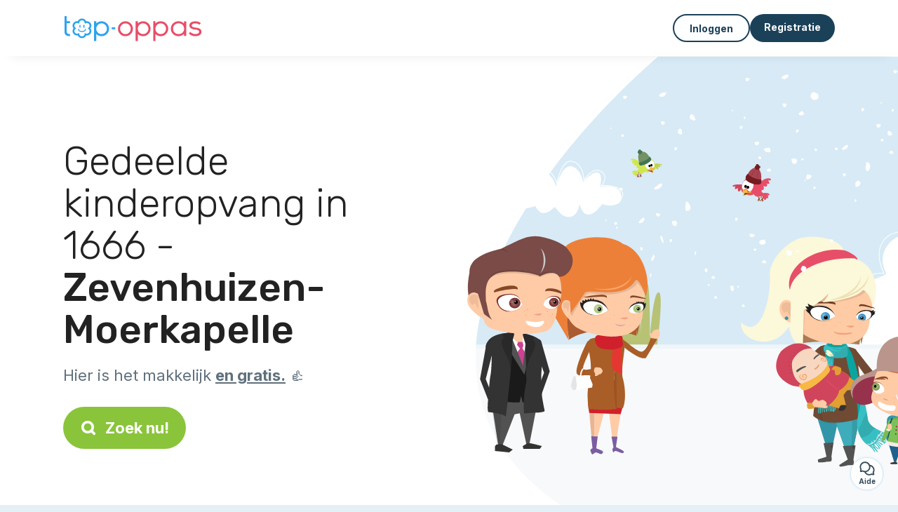

--- FILE ---
content_type: text/html; charset=utf-8
request_url: https://top-oppas.com/banen/gedeeld-kinderopvang/zevenhuizen-moerkapelle
body_size: 7544
content:
<!DOCTYPE html><html lang="nl"><head><meta charset="utf-8" content="text/html" http-equiv="Content-Type" /><meta content="width=device-width, initial-scale=1.0, maximum-scale=1.0, minimal-ui" name="viewport" /><base href="https://top-oppas.com/" /><meta content="nl-nl" http-equiv="content-language" /><title>Gedeelde kinderopvang in 1666 Zevenhuizen-Moerkapelle</title><meta content="Deze ouders zoeken gedeelde kinderopvang in 1666 (Zevenhuizen-Moerkapelle). Als u ook op zoek bent naar gedeelde kinderopvang met een andere familie, neem dan contact op !" name="description" /><meta content="zevenhuizen-moerkapelle, 1666, gedeelde kinderopvang, kinderopvang" name="keywords" /><link href="https://fonts.gstatic.com" rel="preconnect" /><link href="https://www.google.com" rel="preconnect" /><link href="https://jnn-pa.googleapis.com" rel="preconnect" /><link href="https://widget.getgist.com" rel="preconnect" /><link href="https://cdn.getgist.com" rel="preconnect" /><link href="https://gist-widget.b-cdn.net" rel="preconnect" /><link href="https://top-oppas.com/banen/gedeeld-kinderopvang/zevenhuizen-moerkapelle" rel="canonical" /><script>window.currentLocale = 'nl';
window.userLogged = 'false' === 'true';
window.isNounouTop = false;
window.uppy_locale = "nl_NL";</script><script>// <!-- MANDATORY: BEGIN IAB STUB -->
!function(){var e=function(){var e,t="__tcfapiLocator",a=[],n=window;for(;n;){try{if(n.frames[t]){e=n;break}}catch(e){}if(n===window.top)break;n=n.parent}e||(!function e(){var a=n.document,r=!!n.frames[t];if(!r)if(a.body){var s=a.createElement("iframe");s.style.cssText="display:none",s.name=t,a.body.appendChild(s)}else setTimeout(e,5);return!r}(),n.__tcfapi=function(){for(var e,t=arguments.length,n=new Array(t),r=0;r<t;r++)n[r]=arguments[r];if(!n.length)return a;if("setGdprApplies"===n[0])n.length>3&&2===parseInt(n[1],10)&&"boolean"==typeof n[3]&&(e=n[3],"function"==typeof n[2]&&n[2]("set",!0));else if("ping"===n[0]){var s={gdprApplies:e,cmpLoaded:!1,cmpStatus:"stub"};"function"==typeof n[2]&&n[2](s)}else a.push(n)},n.addEventListener("message",(function(e){var t="string"==typeof e.data,a={};try{a=t?JSON.parse(e.data):e.data}catch(e){}var n=a.__tcfapiCall;n&&window.__tcfapi(n.command,n.version,(function(a,r){var s={__tcfapiReturn:{returnValue:a,success:r,callId:n.callId}};t&&(s=JSON.stringify(s)),e&&e.source&&e.source.postMessage&&e.source.postMessage(s,"*")}),n.parameter)}),!1))};"undefined"!=typeof module?module.exports=e:e()}();

// <!-- MANDATORY: END IAB STUB -->
// language problem should be fixed on 04/08/2025(bug on appconsent side, this date is the deploy date for the fix)
const configSFBXAppConsent = {
  appKey: "bfd2a088-b8dc-4efe-b00f-0028f680536c",
  language: "nl",
}</script><script src="https://cdn.appconsent.io/tcf2-clear/current/core.bundle.js" defer="defer" async="async"></script><script>window.dataLayer = window.dataLayer || [];
if (typeof gtag === 'function') {
  window.isGtagInitBeforeAppConsent = true
} else {
  function gtag() {
    dataLayer.push(arguments);
  }
}

(window.adsbygoogle = window.adsbygoogle || []).pauseAdRequests = 1;</script><script>// remove old cookie consent if exists
if (document.cookie.indexOf('_cookie_consent') !== -1) {
  document.cookie = '_cookie_consent=; expires=Thu, 01 Jan 1970 00:00:00 GMT; path=/; domain=' + window.location.hostname;
}</script><script>(
    function(w,d,s,l,i){
      w[l]=w[l]||[];
      w[l].push({'gtm.start': new Date().getTime(),event:'gtm.js'});
      var f=d.getElementsByTagName(s)[0], j= d.createElement(s), dl = l != 'dataLayer' ? '&l=' + l : '';
      j.async= true; j.src= 'https://www.googletagmanager.com/gtm.js?id='+i+dl;
      f.parentNode.insertBefore(j,f);
    }
)(window,document,'script','dataLayer','GTM-TFKCKD2T');</script><script>window.brandCountry = "NL"
window.brandName = "top-oppas"
window.locale = "nl"</script><meta content="Gedeelde kinderopvang in 1666 Zevenhuizen-Moerkapelle" property="og:title" /><meta content="article" property="og:type" /><meta content="https://top-oppas.com/banen/gedeeld-kinderopvang/zevenhuizen-moerkapelle" property="og:url" /><meta content="https://top-oppas.com/assets/marketplace/fbpost/fbpost-website-top-oppas-winter-09852ed84cdf3b2fef90f6e10e6a726fcffcc20f21f46af7edf4470652af9be9.png" property="og:image" /><meta content="top-oppas.com" property="og:site_name" /><meta content="Deze ouders zoeken gedeelde kinderopvang in 1666 (Zevenhuizen-Moerkapelle). Als u ook op zoek bent naar gedeelde kinderopvang met een andere familie, neem dan contact op !" property="og:description" /><meta content="summary_large_image" name="twitter:card" /><meta content="@topoppas" name="twitter:site" /><meta content="Gedeelde kinderopvang in 1666 Zevenhuizen-Moerkapelle" name="twitter:title" /><meta content="Deze ouders zoeken gedeelde kinderopvang in 1666 (Zevenhuizen-Moerkapelle). Als u ook op zoek bent naar gedeelde kinderopvang met een andere familie, neem dan contact op !" name="twitter:description" /><meta content="https://top-oppas.com/assets/marketplace/fbpost/fbpost-website-top-oppas-winter-09852ed84cdf3b2fef90f6e10e6a726fcffcc20f21f46af7edf4470652af9be9.png" name="twitter:image:src" /><meta content="nositelinkssearchbox" name="google" /><meta content="#FFF" name="theme-color" /><meta content="yes" name="mobile-web-app-capable" /><meta content="Top-oppas" name="apple-mobile-web-app-title" /><meta content="yes" name="apple-mobile-web-app-capable" /><meta content="default" name="apple-mobile-web-app-status-bar-style" /><meta content="#2DA3ED" name="msapplication-navbutton-color" /><meta content="#2DA3ED" name="msapplication-TileColor" /><meta content="mstile-150x150.png" name="msapplication-TileImage" /><meta content="browserconfig.xml" name="msapplication-config" /><meta content="Top-oppas" name="application-name" /><meta content="Top-oppas maakt je leven makkelijker!" name="msapplication-tooltip" /><meta content="/app" name="msapplication-starturl" /><meta content="no" name="msapplication-tap-highlight" /><meta content="yes" name="full-screen" /><meta content="application" name="browsermode" /><meta content="enable/disable" name="nightmode" /><meta content="fitscreen/standard" name="layoutmode" /><meta content="force" name="imagemode" /><meta content="portrait" name="screen-orientation" /><link href="/favicon-16x16.png" rel="icon" sizes="16x16" type="image/png" /><link href="/favicon-32x32.png" rel="icon" sizes="32x32" type="image/png" /><link href="/favicon-48x48.png" rel="icon" sizes="48x48" type="image/png" /><link href="/favicon-96x96.png" rel="icon" sizes="96x96" type="image/png" /><link color="#2DA3ED" href="/safari-pinned-tab.svg" rel="mask-icon" /><link href="/apple-touch-icon.png" rel="apple-touch-icon" sizes="180x180" /><link href="/icon-192x192.png" rel="icon" sizes="192x192" type="image/png" /><link href="/favicon.svg" rel="icon" type="image/svg+xml" /><link href="/favicon.ico" rel="icon" type="image/x-icon" /><link crossorigin="use-credentials" href="/manifest.v3.json" rel="manifest" /><link as="style" href="https://fonts.googleapis.com/css2?family=Inter:wght@400;500;700&amp;&amp;family=Rubik:wght@300;500&amp;display=swap" onload="this.onload=null;this.rel=&#39;stylesheet&#39;" rel="preload" /><noscript><link href="https://fonts.googleapis.com/css2?family=Inter:wght@400;500;700&amp;&amp;family=Rubik:wght@300;500&amp;display=swap" rel="stylesheet" /></noscript><meta content="false" name="turbo-prefetch" /><script src="/packs/js/runtime-1ba037d21e098b6027ef.js" data-turbo-track="reload"></script>
<script src="/packs/js/1230-9b67e3b0d43031f8a63a.js" data-turbo-track="reload"></script>
<script src="/packs/js/2232-69a7650878901ecedcfe.js" data-turbo-track="reload"></script>
<script src="/packs/js/3927-6b1780b360a2956b3e2a.js" data-turbo-track="reload"></script>
<script src="/packs/js/2492-e5c799b16110c05b4627.js" data-turbo-track="reload"></script>
<script src="/packs/js/8972-14f5779a08f014997e1f.js" data-turbo-track="reload"></script>
<script src="/packs/js/3368-1a387bd830e83d20a772.js" data-turbo-track="reload"></script>
<script src="/packs/js/9009-28614ce5457f52dc1f2f.js" data-turbo-track="reload"></script>
<script src="/packs/js/5130-f8d834c82974cf5f9b24.js" data-turbo-track="reload"></script>
<script src="/packs/js/application-374a6b80dbfb63c09677.js" data-turbo-track="reload"></script><link rel="stylesheet" href="/assets/application-b184124bf07006658e9696e4aa60de81e21e4340d8dfbf6f422bffab3afcc6ff.css" media="all" data-turbo-track="reload" defer="defer" /><script src="/assets/application-eab9672bf823728097cddeaceb4e0010718533326ec17730430630e8566e02f3.js" data-turbo-track="reload"></script><meta name="csrf-param" content="authenticity_token" />
<meta name="csrf-token" content="_TJErGUV0LB3gTTVrEsWOBo86x5CYyVAEonzvG4roN1fZU0WTH8GhN0tgwh6DNK70Hw3sHzEk-wQR1Olyrw46Q" /></head><body class="visitor marketplace-directory" itemscope="" itemtype="http://schema.org/SoftwareApplication">  <!-- Google Tag Manager (noscript) -->
  <noscript>
    <iframe src="https://www.googletagmanager.com/ns.html?id=GTM-TFKCKD2T" height="0" width="0" style="display:none;visibility:hidden"></iframe>
  </noscript>
  <!-- End Google Tag Manager (noscript) -->
<style>:root {
    --universe-color: #EA93A3;
}</style><div class="page--visitor-menu" id="page"><main role="main"><noscript><div id="javascript-disabled"><p class="small">Javascript is uitgeschakeld op je computer, Top-oppas zal niet goed functioneren. Volg deze instructies om het probleem op te lossen:</p><p class="text-center small"><a class="btn btn--primary" target="_blank" href="http://www.enable-javascript.com/fr/">Handleiding om Javascript in te schakelen</a></p><p class="small">Als je het probleem niet kunt oplossen, stuur dan een e-mail naar ines@top-oppas.com:)</p></div></noscript><div id="css-disabled"><p class="small">De grafische configuratie van de site is niet goed geladen op je apparaat (CSS-probleem). Top-oppas werkt mogelijk niet goed.</p><p class="small">Neem contact met ons op via e-mail op ines@top-oppas.com of &lt;a class=&quot;ask-support-action dotted&quot; href=&quot;#&quot;&gt;via de chat op de site&lt;/a&gt; om dit probleem te melden.</p></div><div class="visitor-top-menu"><div class="visitor-top-menu__content container-xl"><a data-turbo="false" class="logo" aria-label="Terug naar de startpagina" href="/"><img alt="Logo Top-oppas original" src="/assets/brands/logos-original/top-oppas-1dd0514664a509f1c2b783e67889bd6f5b8448379cba40e7bf361a1973b4c170.svg" /></a><div class="computer-only"></div><a class="btn-menu display-content" data-title="" data-body="<div class=&quot;more-menu-popover mb-5&quot;><a class=&quot;item&quot; href=&quot;/accounts/sign_in&quot;><svg  class='icon icon_log_in icon--24 ' ><use href='/assets/icons/24/log_in-5ed914cf04962ace565b5feacb230039447ac763a26ed8bbb1413d895d735224.svg#icon_log_in'></svg><span>Inloggen</span></a><a class=&quot;item pre-registration remote_modal_link&quot; data-turbo-frame=&quot;remote_modal&quot; data-turbo=&quot;true&quot; rel=&quot;nofollow&quot; href=&quot;/signup_flow&quot;><svg  class='icon icon_signpost icon--24 ' ><use href='/assets/icons/24/signpost-0d067be97f454577a0f0629f3415f311d429ae373d13ae9e7c5b671096459b98.svg#icon_signpost'></svg><span>Gratis registratie</span></a></div><p class=&quot;text-center&quot;><img width=&quot;120&quot; src=&quot;/assets/illustrations/girl-success-3b5c1d891457cf1a639e8446f7193288c1810267406ee4126c24dcdcff962d51.svg&quot; /></p>" data-container="false" data-position-canvas="auto" data-position-popup="auto" data-mobile-display="popover" data-computer-display="popover" href="javascript:;"><svg  class='icon icon_menu icon--16 ' ><use href='/assets/icons/16/menu-ed0cad8a519aacef194bf3ee29ed0a85c795116953944e629c9af0c34a9a17d3.svg#icon_menu'></svg> Menu</a><a class="btn btn--secondary ms-auto" href="/accounts/sign_in">Inloggen</a><a class="btn btn--primary pre-registration remote_modal_link" data-turbo-frame="remote_modal" data-turbo="true" rel="nofollow" href="/signup_flow?init_signup%5Baction%5D=city_or_department&amp;init_signup%5Bcategory%5D=child&amp;init_signup%5Bcontroller%5D=marketplace%2Fdirectory&amp;init_signup%5Bid%5D=zevenhuizen-moerkapelle&amp;init_signup%5Broute_locale%5D=&amp;init_signup%5Bsub_category%5D=child_offer_otherfamily&amp;init_signup%5Buniverse%5D=child_marketplace">Registratie</a></div></div><script>document.addEventListener('click', function (event) {
  if (event.target.matches('.pre-registration')) {
    Tracking.trackGA('preRegistrationFormView', {'connectedUser': "false"});
  }
});</script><span itemprop="location" itemscope="" itemtype="http://schema.org/Place"><meta content="gedeelde kinderopvang zevenhuizen-moerkapelle " itemprop="name" /><span itemprop="address" itemscope="" itemtype="http://schema.org/PostalAddress"><meta content="NL" itemprop="addressCountry" /><meta content="Zevenhuizen-Moerkapelle" itemprop="addressRegion" /></span></span><div class="visitor-topsection homepage-marketplace__search" data-action="marketplace--search-category:transitionCategory@window-&gt;marketplace--category#updateCategory" data-controller="marketplace--category"><div class="visitor-topsection__container"><div class="visitor-topsection__background d-none d-lg-block" style="background-image: url(/assets/homepage/backgrounds/marketplace/child-winter-b1711826f75fad6931436c13f6510421d59dfbd3c4be2a5e5ebe6f5847cb40bc.svg)"></div><div class="visitor-topsection__background d-lg-none" style="background-image: url(/assets/homepage/backgrounds/marketplace/child-winter-mob-2f449d558d675016a0f051fa5e5559abb1bbfc63649be3bbb1000044b5f123aa.svg)"><div class="visitor-topsection__background-effect"></div></div><div class="container-xl visitor-topsection__content"><div class="row"><div class="col-12 col-lg-6"><div class="visitor-topsection__categories"><h1 class="visitor-topsection__title">Gedeelde kinderopvang in 1666 - <span>Zevenhuizen-Moerkapelle</span></h1><div class="visitor-topsection__promess">Hier is het makkelijk <span>en gratis.</span>&nbsp;👍</div><a id="main-cta" class="btn btn--primary btn--validation btn--huge btn--left-icon remote_modal_link" data-turbo-frame="remote_modal" data-turbo="true" data-turbo-disable-with="<span class='spinner-border spinner-border-sm' role='status'></span>&nbsp;&nbsp;Bezig…" rel="nofollow" href="/signup_flow?universe_choice=child_marketplace"><svg  class='icon icon_search icon--12 ' ><use href='/assets/icons/12/search-7630cb76abbf9de71892bb73fe015e7e86d6c693bc50f0b8ca8fd500b53ee6ea.svg#icon_search'></svg> Zoek nu!</a></div></div></div></div></div></div><div class="visitor-marketplace-advantage"><div class="container-xl"><div class="row d-flex justify-content-center mobile-none"><div class="col-lg-3 col-md-4 d-flex justify-content-center flex-column gap-3 align-items-center"><img loading="defer" alt="illustation Efficiënt" src="/assets/homepage/illustration-marketplace-top-ae2f31c49a5cadaf71e041f9a8e88451df44d61e6e5669c183f93b8d033712ec.svg" /><h2 class="m-0 text-center">Efficiënt</h2><div class="text-center">Elke dag honderden nieuwe advertenties</div></div><div class="col-lg-3 col-md-4 d-flex justify-content-center flex-column gap-3 align-items-center"><img loading="defer" alt="illustation Betrouwbaar" src="/assets/homepage/illustration-marketplace-trust-43b1499e9704baa46c94d9a97e4f10dfbd8ea9cfe6f20039de14d9181012804f.svg" /><h2 class="m-0 text-center">Betrouwbaar</h2><div class="text-center">Verificaties, beoordelingen, referenties: vind uw opvang met zekerheid.</div></div><div class="col-lg-3 col-md-4 d-flex justify-content-center flex-column gap-3 align-items-center"><img loading="defer" alt="illustation ...en het is gratis!" src="/assets/homepage/illustration-marketplace-free-1ca918face17b147b47ae3a35169a0162a82342055ad44e3d5db3b6a4896ba31.svg" /><h2 class="m-0 text-center">...en het is gratis!</h2><div class="text-center">Gratis contact opnemen en ontmoeten? Hier is het mogelijk:-)</div></div></div><div class="mobile-only visitor-marketplace-advantage__mobile-container"><div class="segment not-full-width"><div class="visitor-marketplace-advantage__mobile"><img loading="defer" alt="illustation Efficiënt" src="/assets/homepage/illustration-marketplace-free-1ca918face17b147b47ae3a35169a0162a82342055ad44e3d5db3b6a4896ba31.svg" /><h2 class="m-0">Gratis!</h2><div class="text-center">Gratis contact opnemen en ontmoeten? Hier is het mogelijk:-)</div></div></div><div class="segment not-full-width"><div class="visitor-marketplace-advantage__mobile"><img loading="defer" alt="illustation Betrouwbaar" src="/assets/homepage/illustration-marketplace-top-ae2f31c49a5cadaf71e041f9a8e88451df44d61e6e5669c183f93b8d033712ec.svg" /><h2 class="m-0">Efficiënt</h2><div class="text-center">Elke dag honderden nieuwe advertenties</div></div></div><div class="segment not-full-width"><div class="visitor-marketplace-advantage__mobile"><img loading="defer" alt="illustation ...en het is gratis!" src="/assets/homepage/illustration-marketplace-trust-43b1499e9704baa46c94d9a97e4f10dfbd8ea9cfe6f20039de14d9181012804f.svg" /><h2 class="m-0">Betrouwbaar</h2><div class="text-center">Verificaties, beoordelingen, referenties: vind uw opvang met zekerheid.</div></div></div></div></div></div><div class="container mt-5 pt-5"><div class="row"><div class="col"><div class="breadcrumb" itemscope="" itemtype="https://schema.org/BreadcrumbList"><div itemprop="itemListElement" itemscope="" itemtype="https://schema.org/ListItem"><a itemprop="item" href="/banen/gedeeld-kinderopvang"><span itemprop="name">Gedeelde kinderopvang</span></a><meta content="1" itemprop="position" /></div> › <div itemprop="itemListElement" itemscope="" itemtype="https://schema.org/ListItem"><meta content="2" itemprop="position" /><span itemprop="name">Zevenhuizen-Moerkapelle</span></div></div></div></div><div class="row"><div class="col-md-8 order-md-2"><div class="directory__list"><div class="d-flex justify-content-center"></div></div></div><div class="col-md-4 order-md-1"><div class="directory__side-column"><ins class="adsbygoogle " data-ad-client="ca-pub-8115986824169329" data-ad-format="auto" data-ad-slot="8828141734" data-full-width-responsive="true" style="display:block"></ins><script>$(document).ready(function () {
  (adsbygoogle = window.adsbygoogle || []).push({})
});</script><h2 class="mt-4">Zevenhuizen-Moerkapelle, voornaamste steden:</h2><div class="d-flex flex-column gap-1"><h3 class="font--small"><a href="https://top-oppas.com/banen/gedeeld-kinderopvang/moerkapelle-2750">Gedeelde kinderopvang Moerkapelle</a></h3></div><ins class="adsbygoogle " data-ad-client="ca-pub-8115986824169329" data-ad-format="auto" data-ad-slot="5794784288" data-full-width-responsive="true" style="display:block"></ins><script>$(document).ready(function () {
  (adsbygoogle = window.adsbygoogle || []).push({})
});</script><h2 class="mt-4">Andere advertenties</h2><h3 class="font--small"><a href="https://top-oppas.com/candidaten/kinderopvang/zevenhuizen-moerkapelle">Oppas Zevenhuizen-Moerkapelle</a></h3><h3 class="font--small"><a href="https://top-oppas.com/candidaten/gastouder/zevenhuizen-moerkapelle">Gastouder Zevenhuizen-Moerkapelle</a></h3><h3 class="font--small"><a href="https://top-oppas.com/candidaten/baby-sitter/zevenhuizen-moerkapelle">Oppasser Zevenhuizen-Moerkapelle</a></h3><h3 class="font--small"><a href="https://top-oppas.com/banen/kinderopvang-banen/zevenhuizen-moerkapelle">Ouders Zevenhuizen-Moerkapelle</a></h3><h3 class="font--small"><a href="https://top-oppas.com/banen/gedeeld-kinderopvang/zevenhuizen-moerkapelle">Gedeelde kinderopvang Zevenhuizen-Moerkapelle</a></h3></div></div></div></div><footer><div class="footer__top"><svg preserveAspectRatio="none" role="img" viewBox="0 0 1200 40"><path d="M 1200 0 C 600 0 600 40 0 40 L 1200 40"></path></svg></div><div class="footer__content"><div class="container-xl align-items-center"><div class="logo-content"><a href="/"><img alt="Logo Top-oppas original" src="/assets/brands/logos-original/top-oppas-1dd0514664a509f1c2b783e67889bd6f5b8448379cba40e7bf361a1973b4c170.svg" /></a></div><div class="links"><div class="item"><span class="link obf-link" data-url="/terms-of-use" data-controller="clickable" data-action="click-&gt;clickable#navigate" data-turbo-frame="_top" data-turbo-method="get" style="cursor: pointer;">AVG</span></div><div class="item"><span class="link obf-link" data-url="/privacy-policy" data-controller="clickable" data-action="click-&gt;clickable#navigate" data-turbo-frame="_top" data-turbo-method="get" style="cursor: pointer;">Privé-leven</span></div><div class="item"><span class="link obf-link" data-url="/legal-information" data-controller="clickable" data-action="click-&gt;clickable#navigate" data-turbo-frame="_top" data-turbo-method="get" style="cursor: pointer;">Wettelijke vermeldingen</span></div><div class="item"><span class="link obf-link" data-controller="cookie-management">Cookiebeheer</span></div></div></div></div><div class="footer__copyright"><span class="footer__copyright-text">© Top-oppas 2024/2029. Alle rechten voorbehouden</span></div></footer></main></div><div class="ask-support-action bubble-fixed" id="support-launcher"><svg  class='icon icon_chat_outline icon--24 ' ><use href='/assets/icons/24/chat_outline-dbc3244367324a0663cd91f336ceee20b9c5bd797ceb8d45823a692545ba5cb1.svg#icon_chat_outline'></svg><div class="bubble-fixed__title">Aide</div><div class="gist-unread-indicator bubble-fixed__badge"><span class="counter"></span></div></div><div aria-labelledby="modal_support_action_label" class="modal  fade" data-action="turbo:before-render@document->modal#hideBeforeRender" data-controller="modal" data-modal-close-other-modals-value="0" data-modal-on-close-value="" data-modal-show-on-display-value="0" id="modal_support_action" tabindex="-1"><div class="modal-dialog modal-fullscreen-md-down"><div class="modal-content modal__content "><div class="modal-header modal__header"><div class="modal-title" id="modal_support_action_label">Hulp nodig?</div><div aria-label="Close" class="modal__close" data-bs-dismiss="modal" type="button"><svg  class='icon icon_close icon--16 ' ><use href='/assets/icons/12/close-cd24ebf8836814003893ed26dd44115c3bcd880494159342ebbf38e95c6c1560.svg#icon_close'></svg></div></div><div class="modal-body remote_modal_body" id="modal_support_action_body"><div class="container-lg"><h4>Contacteer ondersteuning</h4><p>U kunt contact met ons opnemen door een e-mail te sturen naar het adres <b>ines@top-oppas.com</b>📨</p><p class="text-center mt-5"><a class="btn btn--primary btn--left-icon" target="_blank" href="mailto:ines@top-oppas.com"><svg  class='icon icon_email icon--12 ' ><use href='/assets/icons/12/email-72d84f1585bf26d46cec00f0dad761c8ea7e86c80b71cede1fa13f6e717df4bc.svg#icon_email'></svg>ines@top-oppas.com</a></p></div></div><div aria-label="Close" class="modal__actions-close" data-bs-dismiss="modal"><span>Sluiten</span></div></div></div></div><div aria-labelledby="" class="offcanvas offcanvas-bottom" id="display-content-offcanvas-bottom" tabindex="-1"><div class="offcanvas-header"><div class="offcanvas__slider"><span class="slider-btn"></span></div><div class="offcanvas-title"></div></div><div class="offcanvas-body small"></div></div><div aria-labelledby="" class="offcanvas offcanvas-end" id="display-content-offcanvas-end" tabindex="-1"><div class="offcanvas-header"><svg  class='icon icon_close icon--12 offcanvas-close' ><use href='/assets/icons/12/close-cd24ebf8836814003893ed26dd44115c3bcd880494159342ebbf38e95c6c1560.svg#icon_close'></svg><div class="offcanvas-title"></div></div><div class="offcanvas-body small"></div></div><div id="modal-list"><turbo-frame id="remote_modal" target="_top"></turbo-frame><turbo-frame id="remote_modal_2" target="_top"></turbo-frame></div></body></html>

--- FILE ---
content_type: application/javascript
request_url: https://top-oppas.com/packs/js/runtime-1ba037d21e098b6027ef.js
body_size: 3442
content:
!function(){try{var e="undefined"!=typeof window?window:"undefined"!=typeof global?global:"undefined"!=typeof globalThis?globalThis:"undefined"!=typeof self?self:{},a=(new e.Error).stack;a&&(e._sentryDebugIds=e._sentryDebugIds||{},e._sentryDebugIds[a]="6d4a2170-5df1-4b46-b5eb-d77d9b5a7186",e._sentryDebugIdIdentifier="sentry-dbid-6d4a2170-5df1-4b46-b5eb-d77d9b5a7186")}catch(e){}}();var _global="undefined"!==typeof window?window:"undefined"!==typeof global?global:"undefined"!==typeof globalThis?globalThis:"undefined"!==typeof self?self:{};_global.SENTRY_RELEASE={id:"0c49c00c1cb31ae27add74af37554cd16a90ba3b"},(()=>{"use strict";var e,a,d,t,r,c={},n={};function f(e){var a=n[e];if(void 0!==a)return a.exports;var d=n[e]={id:e,loaded:!1,exports:{}};return c[e].call(d.exports,d,d.exports,f),d.loaded=!0,d.exports}f.m=c,e=[],f.O=(a,d,t,r)=>{if(!d){var c=1/0;for(i=0;i<e.length;i++){for(var[d,t,r]=e[i],n=!0,o=0;o<d.length;o++)(!1&r||c>=r)&&Object.keys(f.O).every(e=>f.O[e](d[o]))?d.splice(o--,1):(n=!1,r<c&&(c=r));if(n){e.splice(i--,1);var b=t();void 0!==b&&(a=b)}}return a}r=r||0;for(var i=e.length;i>0&&e[i-1][2]>r;i--)e[i]=e[i-1];e[i]=[d,t,r]},f.n=e=>{var a=e&&e.__esModule?()=>e.default:()=>e;return f.d(a,{a:a}),a},d=Object.getPrototypeOf?e=>Object.getPrototypeOf(e):e=>e.__proto__,f.t=function(e,t){if(1&t&&(e=this(e)),8&t)return e;if("object"===typeof e&&e){if(4&t&&e.__esModule)return e;if(16&t&&"function"===typeof e.then)return e}var r=Object.create(null);f.r(r);var c={};a=a||[null,d({}),d([]),d(d)];for(var n=2&t&&e;("object"==typeof n||"function"==typeof n)&&!~a.indexOf(n);n=d(n))Object.getOwnPropertyNames(n).forEach(a=>c[a]=()=>e[a]);return c.default=()=>e,f.d(r,c),r},f.d=(e,a)=>{for(var d in a)f.o(a,d)&&!f.o(e,d)&&Object.defineProperty(e,d,{enumerable:!0,get:a[d]})},f.f={},f.e=e=>Promise.all(Object.keys(f.f).reduce((a,d)=>(f.f[d](e,a),a),[])),f.u=e=>2518===e?"js/2518-8624d0456d4c6eeaff08.js":3789===e?"js/3789-c0dd277e51bf2e8f15e9.js":5737===e?"js/5737-b4801b782702d8a5108c.js":970===e?"js/970-6e69873d1cd69550d0d1.js":3957===e?"js/3957-53797b95ca5c1d43f6ab.js":2232===e?"js/2232-69a7650878901ecedcfe.js":3927===e?"js/3927-6b1780b360a2956b3e2a.js":8972===e?"js/8972-14f5779a08f014997e1f.js":"js/"+(7076===e?"actioncable":e)+"-"+{55:"54ee99bee02cd7cb1c87",59:"3e852d1f987efb36958c",269:"3e843e9cf827219d6621",358:"c8a5506f8dd48041a55e",678:"b65f70c4787d36e1f14b",832:"4e5c19bab63d36615634",1335:"2de076cd9be7bd5e701d",1671:"8288fdbf228efac696f9",2051:"e8e43ee01f88b2bb814e",2655:"40f959707eda8ef53ded",2868:"0a1788222080eb9acfe7",2897:"5fb530252e61f0fc8433",3095:"22cd7cd4acbe985ae801",3102:"ed9903a0cfbcd7ecce11",3305:"a5a362bae63f160bfcf2",3378:"7b101bee7008761e418d",3604:"efa31347a3508873285b",3808:"c849b276044b515dead4",3839:"f12c1e3de4138d6a5539",3915:"e0e81f65f2e9f2ec4527",4079:"86abf272befb5e432400",4274:"5c8275baa4106d514a4f",4408:"13e4c213fb66943cb573",4797:"99607f1faaa9fc2cce7f",4844:"7ab9e4ee8609084832f8",5074:"b02fbacc717c7c060625",5083:"5002b3ab0161c1d5a28f",5271:"47e72bad520f17beb476",5280:"c0d399a9c340ac1bc443",5561:"4e8fac3e98933106d6d6",5986:"0fdd591009f94445d54d",6170:"829ad65d8539779eaa96",6290:"c02fe89538855245d866",6350:"f094affd395cd5609e0d",6652:"710acb98ed2ea76ed0a1",6879:"ea7f798bb2ba01b7c7ea",6968:"2ad73be8981b9a73274d",6973:"1fb18a7a9e0df5fe1813",7076:"a438ae193592f4be0e32",7543:"00867dcbcd89488f2eed",7671:"0122e0fe1c6c8b414cb7",7880:"703c2abae3b26dab54a6",7971:"cdb444187278cea12aff",8295:"91cdeff71aa57893e6e4",8390:"3e60fa0ce7c4fcb8d91a",8809:"5526fc6844dfa9cda7b3",8935:"35ed0510abd26c85b31b",9001:"a1a5fe753b3cd8e90a0d",9144:"d7ebae518e91458d5daf",9160:"b5be66207ee58d8211a2",9199:"91d11a29ffb7577e3629",9306:"187bd3550cb83259ecc4",9409:"2ab4c5d5196cd130fa67",9524:"248c83605cdbe896dd98",9790:"f43dd0831fca51dbf1e0",9853:"07160c8a15ec9449b1f1"}[e]+".chunk.js",f.miniCssF=e=>2518===e?"css/2518-e9863523.css":"css/"+e+"-"+{3095:"688b4616",3808:"688b4616",9667:"688b4616"}[e]+".css",f.g=function(){if("object"===typeof globalThis)return globalThis;try{return this||new Function("return this")()}catch(e){if("object"===typeof window)return window}}(),f.o=(e,a)=>Object.prototype.hasOwnProperty.call(e,a),t={},r="top-webgroup:",f.l=(e,a,d,c)=>{if(t[e])t[e].push(a);else{var n,o;if(void 0!==d)for(var b=document.getElementsByTagName("script"),i=0;i<b.length;i++){var l=b[i];if(l.getAttribute("src")==e||l.getAttribute("data-webpack")==r+d){n=l;break}}n||(o=!0,(n=document.createElement("script")).charset="utf-8",f.nc&&n.setAttribute("nonce",f.nc),n.setAttribute("data-webpack",r+d),n.src=e),t[e]=[a];var s=(a,d)=>{n.onerror=n.onload=null,clearTimeout(u);var r=t[e];if(delete t[e],n.parentNode&&n.parentNode.removeChild(n),r&&r.forEach(e=>e(d)),a)return a(d)},u=setTimeout(s.bind(null,void 0,{type:"timeout",target:n}),12e4);n.onerror=s.bind(null,n.onerror),n.onload=s.bind(null,n.onload),o&&document.head.appendChild(n)}},f.r=e=>{"undefined"!==typeof Symbol&&Symbol.toStringTag&&Object.defineProperty(e,Symbol.toStringTag,{value:"Module"}),Object.defineProperty(e,"__esModule",{value:!0})},f.nmd=e=>(e.paths=[],e.children||(e.children=[]),e),f.p="/packs/",(()=>{if("undefined"!==typeof document){var e=e=>new Promise((a,d)=>{var t=f.miniCssF(e),r=f.p+t;if(((e,a)=>{for(var d=document.getElementsByTagName("link"),t=0;t<d.length;t++){var r=(n=d[t]).getAttribute("data-href")||n.getAttribute("href");if("stylesheet"===n.rel&&(r===e||r===a))return n}var c=document.getElementsByTagName("style");for(t=0;t<c.length;t++){var n;if((r=(n=c[t]).getAttribute("data-href"))===e||r===a)return n}})(t,r))return a();((e,a,d,t,r)=>{var c=document.createElement("link");c.rel="stylesheet",c.type="text/css",f.nc&&(c.nonce=f.nc),c.onerror=c.onload=d=>{if(c.onerror=c.onload=null,"load"===d.type)t();else{var n=d&&d.type,f=d&&d.target&&d.target.href||a,o=new Error("Loading CSS chunk "+e+" failed.\n("+n+": "+f+")");o.name="ChunkLoadError",o.code="CSS_CHUNK_LOAD_FAILED",o.type=n,o.request=f,c.parentNode&&c.parentNode.removeChild(c),r(o)}},c.href=a,d?d.parentNode.insertBefore(c,d.nextSibling):document.head.appendChild(c)})(e,r,null,a,d)}),a={9121:0};f.f.miniCss=(d,t)=>{a[d]?t.push(a[d]):0!==a[d]&&{2518:1,3095:1,3808:1,9667:1}[d]&&t.push(a[d]=e(d).then(()=>{a[d]=0},e=>{throw delete a[d],e}))}}})(),(()=>{var e={9121:0};f.f.j=(a,d)=>{var t=f.o(e,a)?e[a]:void 0;if(0!==t)if(t)d.push(t[2]);else if(/^9(121|667)$/.test(a))e[a]=0;else{var r=new Promise((d,r)=>t=e[a]=[d,r]);d.push(t[2]=r);var c=f.p+f.u(a),n=new Error;f.l(c,d=>{if(f.o(e,a)&&(0!==(t=e[a])&&(e[a]=void 0),t)){var r=d&&("load"===d.type?"missing":d.type),c=d&&d.target&&d.target.src;n.message="Loading chunk "+a+" failed.\n("+r+": "+c+")",n.name="ChunkLoadError",n.type=r,n.request=c,t[1](n)}},"chunk-"+a,a)}},f.O.j=a=>0===e[a];var a=(a,d)=>{var t,r,[c,n,o]=d,b=0;if(c.some(a=>0!==e[a])){for(t in n)f.o(n,t)&&(f.m[t]=n[t]);if(o)var i=o(f)}for(a&&a(d);b<c.length;b++)r=c[b],f.o(e,r)&&e[r]&&e[r][0](),e[r]=0;return f.O(i)},d=globalThis.webpackChunktop_webgroup=globalThis.webpackChunktop_webgroup||[];d.forEach(a.bind(null,0)),d.push=a.bind(null,d.push.bind(d))})()})();
//# sourceMappingURL=runtime-1ba037d21e098b6027ef.js.map